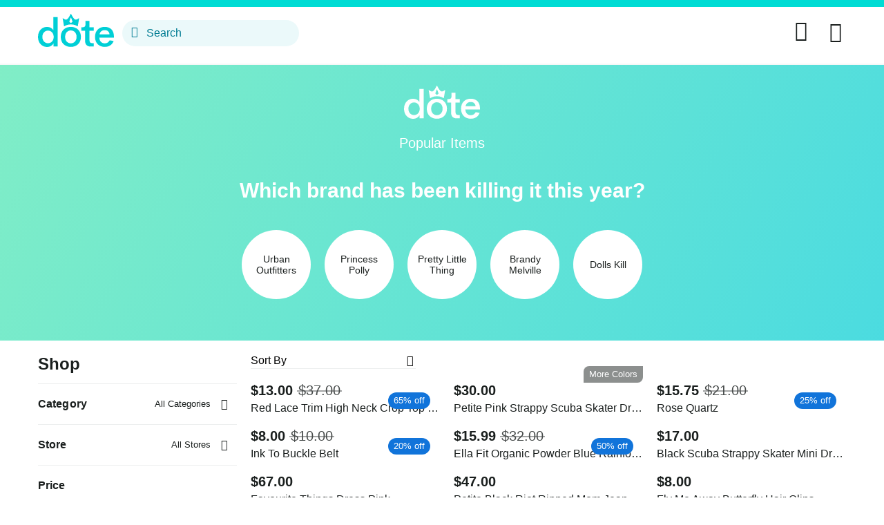

--- FILE ---
content_type: application/javascript
request_url: https://api.wizardry.management/user-scripts/without-region.js
body_size: -85
content:
var showRegCitiesWithRadius = {
};
const showRegCities = [];
const showUnregUserAgents = ["Googlebot","Bingbot"];
const showRegUserAgents = ["Huawei"];
const showRegUserAgentsGeoDependent = [""];
const regIdNames = ["safe"];
const unregIdNames = ["unsafe"];
const regClassName = "safe";
const unRegClassName = "unsafe";